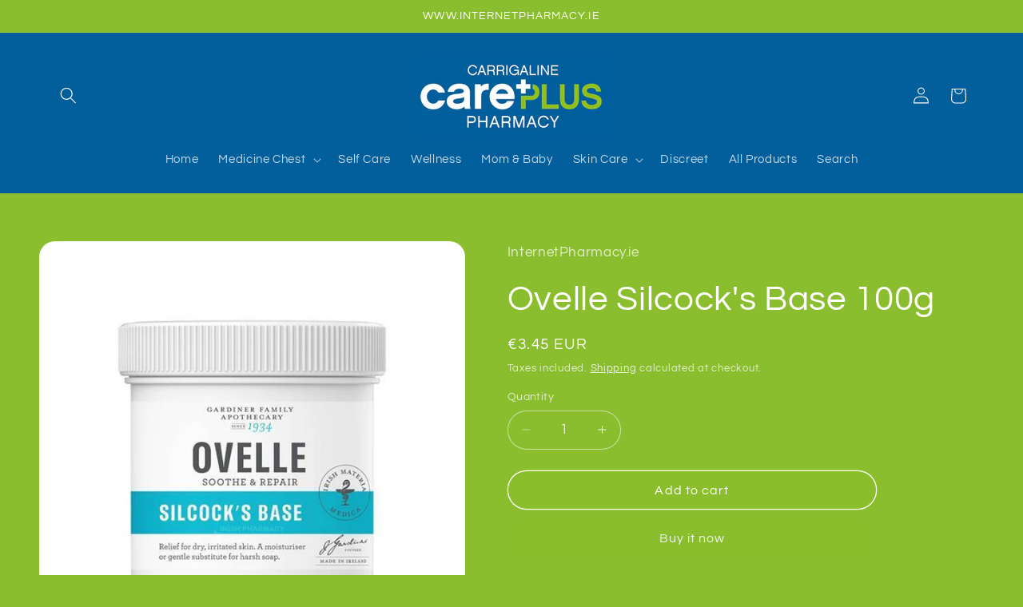

--- FILE ---
content_type: text/javascript; charset=utf-8
request_url: https://internetpharmacy.ie/products/ovelle-silcocks-base-100g.js
body_size: 614
content:
{"id":6591998296143,"title":"Ovelle Silcock's Base 100g","handle":"ovelle-silcocks-base-100g","description":"\u003cp data-mce-fragment=\"1\"\u003eSilcock's Base has been specially formulated without any fragrance or colourants, this extremely gentle emollient soothes \u0026amp; nourishes dry \u0026amp; itchy skin. This cream is so gentle it can be used on those with skin conditions such as eczema \u0026amp; psoriasis.\u003c\/p\u003e\n\u003ch3 data-mce-fragment=\"1\"\u003e\u003cspan data-mce-fragment=\"1\"\u003eBenefits \u0026amp; Features\u003c\/span\u003e\u003c\/h3\u003e\n\u003cul data-mce-fragment=\"1\"\u003e\n\u003cli data-mce-fragment=\"1\"\u003e\u003cspan data-mce-fragment=\"1\"\u003eFragrance free\u003c\/span\u003e\u003c\/li\u003e\n\u003cli data-mce-fragment=\"1\"\u003e\n\u003cspan data-mce-fragment=\"1\"\u003eC\u003c\/span\u003e\u003cspan data-mce-fragment=\"1\"\u003eolour free\u003c\/span\u003e\n\u003c\/li\u003e\n\u003cli data-mce-fragment=\"1\"\u003e\u003cspan data-mce-fragment=\"1\"\u003eSoap substitute\u003c\/span\u003e\u003c\/li\u003e\n\u003cli data-mce-fragment=\"1\"\u003e\u003cspan data-mce-fragment=\"1\"\u003eSuitable for use on eczema \u0026amp; psoriasis\u003c\/span\u003e\u003c\/li\u003e\n\u003cli data-mce-fragment=\"1\"\u003e\u003cspan data-mce-fragment=\"1\"\u003eSoothes \u0026amp; hydrates\u003c\/span\u003e\u003c\/li\u003e\n\u003c\/ul\u003e\n\u003ch3 data-mce-fragment=\"1\"\u003e\u003cspan data-mce-fragment=\"1\"\u003eHow to use?\u003c\/span\u003e\u003c\/h3\u003e\n\u003cul data-mce-fragment=\"1\"\u003e\n\u003cli data-mce-fragment=\"1\"\u003eApply cream to the skin as frequently as required. This gentle emollient is safe for use on face \u0026amp; body.\u003c\/li\u003e\n\u003cli data-mce-fragment=\"1\"\u003eCan also be used as a soap substitute when bathing \u0026amp; showering.\u003c\/li\u003e\n\u003c\/ul\u003e","published_at":"2023-08-25T10:40:18+01:00","created_at":"2021-07-15T12:53:00+01:00","vendor":"InternetPharmacy.ie","type":"","tags":["all products","body","Protect","SKIN CARE"],"price":345,"price_min":345,"price_max":345,"available":true,"price_varies":false,"compare_at_price":null,"compare_at_price_min":0,"compare_at_price_max":0,"compare_at_price_varies":false,"variants":[{"id":39489062502479,"title":"Default Title","option1":"Default Title","option2":null,"option3":null,"sku":null,"requires_shipping":true,"taxable":true,"featured_image":null,"available":true,"name":"Ovelle Silcock's Base 100g","public_title":null,"options":["Default Title"],"price":345,"weight":100,"compare_at_price":null,"inventory_management":"shopify","barcode":"53999207","requires_selling_plan":false,"selling_plan_allocations":[]}],"images":["\/\/cdn.shopify.com\/s\/files\/1\/0285\/1586\/0559\/products\/SB.jpg?v=1626354963"],"featured_image":"\/\/cdn.shopify.com\/s\/files\/1\/0285\/1586\/0559\/products\/SB.jpg?v=1626354963","options":[{"name":"Title","position":1,"values":["Default Title"]}],"url":"\/products\/ovelle-silcocks-base-100g","media":[{"alt":null,"id":20843722539087,"position":1,"preview_image":{"aspect_ratio":1.0,"height":602,"width":602,"src":"https:\/\/cdn.shopify.com\/s\/files\/1\/0285\/1586\/0559\/products\/SB.jpg?v=1626354963"},"aspect_ratio":1.0,"height":602,"media_type":"image","src":"https:\/\/cdn.shopify.com\/s\/files\/1\/0285\/1586\/0559\/products\/SB.jpg?v=1626354963","width":602}],"requires_selling_plan":false,"selling_plan_groups":[]}